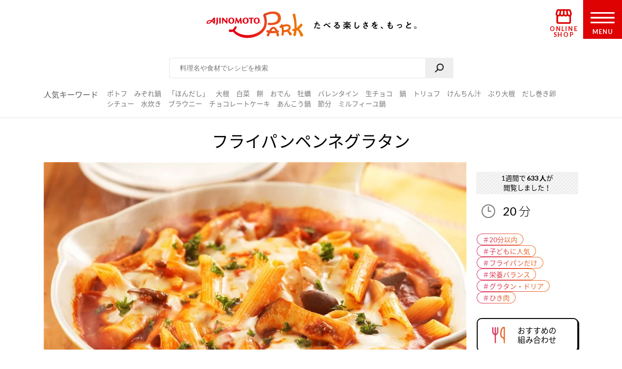

--- FILE ---
content_type: text/html
request_url: https://park.ajinomoto.co.jp/recipe/card/707081/
body_size: 10512
content:
<!DOCTYPE html><html lang="ja"><head><meta charSet="utf-8"/><meta http-equiv="x-ua-compatible" content="ie=edge"/><meta name="viewport" content="width=device-width, initial-scale=1, shrink-to-fit=no"/><meta name="generator" content="Gatsby 5.13.6"/><meta name="description" content="ペンネの下ゆでいらず！フライパンひとつで簡単にできるグラタン。クリーミーな味わい♪たべたい、つくりたい、がきっと見つかる！人気レシピから、簡単時短レシピ、健康を考えたレシピなど、作る人を”もっと”応援します。" id="description" data-gatsby-head="true"/><meta name="keywords" content="フライパンペンネグラタン,レシピ,料理,味の素,味の素パーク" id="keywords" data-gatsby-head="true"/><meta name="viewport" content="width=device-width, initial-scale=1.0 user-scalable=no" id="viewport" data-gatsby-head="true"/><meta name="format-detection" content="telephone=no" id="format-detection" data-gatsby-head="true"/><meta http-equiv="X-UA-Compatible" content="IE=edge" id="X-UA-Compatible" data-gatsby-head="true"/><meta name="twitter:card" content="summary_large_image" id="twitter:card" data-gatsby-head="true"/><meta name="twitter:site" content="@AJINOMOTOPARK" id="twitter:site" data-gatsby-head="true"/><meta property="og:title" content="フライパンペンネグラタンのレシピ・作り方・献立｜レシピ大百科（レシピ・料理）｜【味の素パーク】 : ホールトマト缶やペンネを使った料理" id="og:title" data-gatsby-head="true"/><meta property="og:type" content="website" id="og:type" data-gatsby-head="true"/><meta property="og:url" content="https://park.ajinomoto.co.jp/recipe/card/707081/" id="og:url" data-gatsby-head="true"/><meta property="og:image" content="https://park.ajinomoto.co.jp/wp-content/uploads/2018/03/707081.jpeg" id="og:image" data-gatsby-head="true"/><meta property="og:site_name" content="AJINOMOTO PARK" id="og:site_name" data-gatsby-head="true"/><meta property="og:description" content="ペンネの下ゆでいらず！フライパンひとつで簡単にできるグラタン。クリーミーな味わい♪たべたい、つくりたい、がきっと見つかる！人気レシピから、簡単時短レシピ、健康を考えたレシピなど、作る人を”もっと”応援します。" id="og:description" data-gatsby-head="true"/><link data-identity="gatsby-global-css" href="/recipe/card/styles.caf9b0ef5aa9787d05f4.css" rel="stylesheet" type="text/css"/><title id="title" data-gatsby-head="true">フライパンペンネグラタンのレシピ・作り方・献立｜レシピ大百科（レシピ・料理）｜【味の素パーク】 : ホールトマト缶やペンネを使った料理</title><link rel="canonical" href="https://park.ajinomoto.co.jp/recipe/card/707081/" data-gatsby-head="true"/><link rel="preconnect" href="https://fonts.googleapis.com" data-gatsby-head="true"/><link rel="preconnect" href="https://fonts.gstatic.com" data-gatsby-head="true"/><link href="https://fonts.googleapis.com/css2?family=Lato:wght@400;700&amp;display=swap" rel="stylesheet" data-gatsby-head="true"/><link rel="icon" href="/favicon.ico" data-gatsby-head="true"/><link rel="apple-touch-icon-precomposed" href="/apple-touch-icon-precomposed.png" data-gatsby-head="true"/><link rel="dns-prefetch" href="//cdnjs.cloudflare.com" data-gatsby-head="true"/><link rel="dns-prefetch" href="//s.w.org" data-gatsby-head="true"/><link rel="prev" title="マカロニポテトサラダ" href="https://park.ajinomoto.co.jp/recipe/card/707080/" data-gatsby-head="true"/><link rel="next" title="コーンとにんじんのコンソメ炊き込みライス" href="https://park.ajinomoto.co.jp/recipe/card/707082/" data-gatsby-head="true"/><script type="text/javascript" src="https://cdns.gigya.com/js/gigya.js?apikey=4_WpyR2bWooXDvUvOIrZM5ew" data-gatsby-head="true"></script><script type="text/javascript" src="/wp-includes/js/jquery/jquery.js?ver=1.12.4-wp" data-gatsby-head="true"></script><script type="text/javascript" src="/wp-includes/js/jquery/jquery-migrate.min.js?ver=1.4.1" data-gatsby-head="true"></script><script data-gatsby-head="true">var $ = jQuery;</script><script type="text/javascript" src="https://park.ajinomoto.co.jp/wp-content/themes/ajinomoto/js/url-search-params.js" data-gatsby-head="true"></script><script type="text/javascript" data-gatsby-head="true">
        (function() {
          var s = document.createElement('script');
          s.type = 'text/javascript';
          s.async = true;
          s.src = "https://bvr.ast.snva.jp/beaver.js?serial=bcd748cd-cde9-48a9-8c19-75c62e85afd1";
          var x = document.getElementsByTagName('script')[0];
          x.parentNode.insertBefore(s, x);
        })();
        var _sna_dam = _sna_dam || [];
      </script><script type="text/javascript" src="//www.ajinomoto.co.jp/shared_file/js/log.js" data-gatsby-head="true"></script><script type="text/javascript" src="//park-ajinomoto-co-jp-f-s.snva.jp/js/naviplus_suggestitem_view.js" data-gatsby-head="true"></script><script type="text/javascript" src="//park-ajinomoto-co-jp-f-s.snva.jp/js/naviplus_suggest.js" data-gatsby-head="true"></script><link href="//park-ajinomoto-co-jp-f-s.snva.jp/css/naviplus_suggest.css" rel="stylesheet" type="text/css" data-gatsby-head="true"/><script data-gatsby-head="true">var _ltv_user_id = ""</script><script data-gatsby-head="true">
        var _obj = {"post_ID":"68622","member_id":null};
        var ajaxurl = "https://park.ajinomoto.co.jp/wp-admin/admin-ajax.php";
      </script><script type="text/javascript" data-gatsby-head="true">
          // for debug
          s = Object();

          // ページ内の全ハッシュタグ
          s.recipeHashTags = '20分以内,子どもに人気,フライパンだけ,栄養バランス,グラタン・ドリア,ひき肉,主食,洋風,味の素KK コンソメ';
      </script><script type="text/javascript" data-gatsby-head="true">!function(n){if(!window[n]){var o=window[n]=function(){var n=[].slice.call(arguments);return o.x?o.x.apply(0,n):o.q.push(n)};o.q=[],o.i=Date.now(),o.allow=function(){o.o="allow"},o.deny=function(){o.o="deny"}}}("krt")</script><script type="text/javascript" data-gatsby-head="true">
        krt('send', '_view_item', {
          item_id: 707081,
          path: '/recipe/card/707081/',
          hashtags: ['110003','120002','130003','260001','180029','150004','160004','190002','230011'],
          page_type: 'recipe'
          });
      </script><script type="application/ld+json" data-gatsby-head="true">{
	"@context": "http://schema.org",
	"@type": "recipe",
	"name": "フライパンペンネグラタン",
	"image": "https://park.ajinomoto.co.jp/wp-content/uploads/2018/03/707081.jpeg",
	"author": {
		"@type": "Organization",
		"name": "AJINOMOTO PARK"
	},
	"publisher": {
		"@type": "Organization",
		"name": "味の素株式会社"
	},
	"datePublished": "2018-03-06",
	"dateModified": "2025-08-22",
	"description": "ペンネの下ゆでいらず！フライパンひとつで簡単にできるグラタン。クリーミーな味わい♪たべたい、つくりたい、がきっと見つかる！人気レシピから、簡単時短レシピ、健康を考えたレシピなど、作る人を”もっと”応援します。",
	"recipeYield": "4(servings)",
	"totalTime": "PT20M",
	"recipeIngredient": [
		"合いびき肉 150g",
		"エリンギ・大 2本（160g）",
		"ホールトマト缶 1缶（400g）",
		"水 2カップ",
		"「味の素KKコンソメ」固形タイプ 2個",
		"ペンネ 100g",
		"シュレッドチーズ 80g",
		"「AJINOMOTO オリーブオイル」 大さじ3",
		"パセリのみじん切り 適量",
		"粗びき黒こしょう 適量"
	],
	"recipeInstructions": [
		"（１）エリンギは長さを半分に切り、タテ６等分に裂く。ホールトマトは手で粗くつぶす。",
		"（２）フライパンにオリーブオイル大さじ２を熱し、ひき肉を炒める。パラパラになったら（１）のエリンギを加えて炒め、しんなりしたら、（１）のホールトマトを加えてサッと炒める。",
		"（３）水、「コンソメ」を加え、沸騰したらペンネを加え、弱めの中火で１２分ほど煮る。",
		"（４）ペンネに火が通ったら、シュレッドチーズをのせ、オリーブオイル大さじ１をかけ、フタをする。チーズが溶けたらパセリを散らし、粗びき黒こしょうをかける。",
		"＊ペンネの下ゆでいらずで、フライパンひとつでできます。",
		"＊ペンネの加熱時間は、ご使用するペンネのパッケージに記載されている加熱時間によってご調整下さい。 "
	],
	"recipeCuisine": "洋風",
	"nutrition": {
		"@type": "NutritionInformation",
		"calories": "378kcal",
		"carbohydrateContent": "26.3g",
		"cholesterolContent": "42mg",
		"fiberContent": "3.9g",
		"proteinContent": "16.4g",
		"sodiumContent": "714mg"
	}
}</script><script type="application/ld+json" data-gatsby-head="true">{
	"@context": "http://schema.org",
	"@type": "BreadcrumbList",
	"itemListElement": [
		{
			"@type": "ListItem",
			"position": 1,
			"item": {
				"@id": "https://www.ajinomoto.co.jp/",
				"name": "レシピ大百科"
			}
		},
		{
			"@type": "ListItem",
			"position": 2,
			"item": {
				"@id": "https://park.ajinomoto.co.jp/recipe/search?search_word=ホールトマト缶",
				"name": "ホールトマト缶のレシピ検索結果"
			}
		},
		{
			"@type": "ListItem",
			"position": 3,
			"item": {
				"@id": "https://park.ajinomoto.co.jp/recipe/card/707081/",
				"name": "フライパンペンネグラタン"
			}
		}
	]
}</script></head><body><noscript><div id="noscript">当サイトを最適な状態で閲覧していただくにはブラウザの<span>JavaScriptを有効</span>にしてご利用下さい。<br/>JavaScriptを無効のままご覧いただいた場合、正しい情報を取得できない場合がございます。</div></noscript><div id="___gatsby"><div style="outline:none" tabindex="-1" id="gatsby-focus-wrapper"><noscript><iframe src="https://www.googletagmanager.com/ns.html?id=GTM-54GMHWF" height="0" width="0" style="display:none;visibility:hidden"></iframe></noscript><div class="appLayout"><header class="commonHeader"><div class="headerLogo"><a class="headerLogo__link" href="/"><img class="headerLogo__image select-none" src="/wp-content/themes/ajinomoto/resources/images/common/sp/AP_logo_horizontal_grad.svg" id="logoInClosedMenu" alt="AJINOMOTO PARK"/></a></div><div class="headerLoginIconArea"></div><div class="shopIconArea"><div class="wrapperBtnShop"><a href="https://direct.ajinomoto.co.jp/?utm_source=ap&amp;utm_medium=referral&amp;utm_content=header"><img class="wrapperBtnShop__image" src="/wp-content/themes/ajinomoto/resources/images/common/sp/AP_svg_icon_store.svg" alt="オンラインショップ"/><p class="wrapperBtnShop__text">ONLINE SHOP</p></a></div></div><div class="headerMenuBtnWrap"><button aria-expanded="false" type="button" class="headerMenuBtn__toggleBtn" id="menuOpen" tabindex="1"></button><div class="headerMenuBtn__BtnOpenWrap"><svg class="headerMenuBtn__svgHumbergerButton" data-name="" xmlns="http://www.w3.org/2000/svg" viewBox="0 0 60 28"><title>OPEN MENU</title><path class="cls-1" d="M0,0V4H60V0ZM0,16H60V12H0ZM0,28H60V24H0Z"></path></svg><p class="headerMenuBtn__text">MENU</p></div></div></header><div><div class="appSearchBox"><div class="appSearchBox__contents"><form id="customSearch" class="Search" action="/recipe/search" method="GET"><input type="text" class="Search__input" name="search_word" placeholder="料理名や食材でレシピを検索" id="searchBtn"/><button type="submit" value="" class="Search__button" id="searchSubmit" aria-label="検索"></button></form><div class="trendWord"><p class="trendWord__title">人気キーワード</p><div class="trendWord__listWrap"><ul class="trendWord__list"><li class="trendWord__list-item"><a href="https://park.ajinomoto.co.jp/recipe/search/?search_word=ポトフ">ポトフ</a></li><li class="trendWord__list-item"><a href="https://park.ajinomoto.co.jp/recipe/search/?search_word=みぞれ鍋">みぞれ鍋</a></li><li class="trendWord__list-item"><a href="https://park.ajinomoto.co.jp/recipe/corner/products/hondashi/">「ほんだし」</a></li><li class="trendWord__list-item"><a href="https://park.ajinomoto.co.jp/recipe/search/?search_word=大根">大根</a></li><li class="trendWord__list-item"><a href="https://park.ajinomoto.co.jp/recipe/search/?search_word=白菜">白菜</a></li><li class="trendWord__list-item"><a href="https://park.ajinomoto.co.jp/recipe/search/?search_word=餅">餅</a></li><li class="trendWord__list-item"><a href="https://park.ajinomoto.co.jp/recipe/search/?search_word=おでん">おでん</a></li><li class="trendWord__list-item"><a href="https://park.ajinomoto.co.jp/recipe/search/?search_word=牡蠣">牡蠣</a></li><li class="trendWord__list-item"><a href="https://park.ajinomoto.co.jp/recipe/corner/event/valentine/">バレンタイン</a></li><li class="trendWord__list-item"><a href="https://park.ajinomoto.co.jp/recipe/card/701316/">生チョコ</a></li><li class="trendWord__list-item"><a href="https://park.ajinomoto.co.jp/recipe/corner/event/nabe/">鍋</a></li><li class="trendWord__list-item"><a href="https://park.ajinomoto.co.jp/recipe/card/705840/">トリュフ</a></li><li class="trendWord__list-item"><a href="https://park.ajinomoto.co.jp/recipe/search/?search_word=けんちん汁">けんちん汁</a></li><li class="trendWord__list-item"><a href="https://park.ajinomoto.co.jp/recipe/search/?search_word=ぶり大根">ぶり大根</a></li><li class="trendWord__list-item"><a href="https://park.ajinomoto.co.jp/recipe/search/?search_word=だし巻き卵">だし巻き卵</a></li><li class="trendWord__list-item"><a href="https://park.ajinomoto.co.jp/recipe/search/?search_word=シチュー">シチュー</a></li><li class="trendWord__list-item"><a href="https://park.ajinomoto.co.jp/recipe/card/706981/">水炊き</a></li><li class="trendWord__list-item"><a href="https://park.ajinomoto.co.jp/recipe/card/704999/">ブラウニー</a></li><li class="trendWord__list-item"><a href="https://park.ajinomoto.co.jp/recipe/search/?search_word=チョコレートケーキ">チョコレートケーキ</a></li><li class="trendWord__list-item"><a href="https://park.ajinomoto.co.jp/recipe/card/704642/">あんこう鍋</a></li><li class="trendWord__list-item"><a href="https://park.ajinomoto.co.jp/recipe/corner/event/setsubun/">節分</a></li><li class="trendWord__list-item"><a href="https://park.ajinomoto.co.jp/recipe/corner/event/nabe/kasane-nabe/">ミルフィーユ鍋</a></li></ul></div></div></div></div><div class="recipeCardWrap"><div class="recipeMainArea"><div class="recipeTopArea"><h1 class="recipe__title"><span class="recipe__title-main titleText">フライパンペンネグラタン</span></h1><div class="recipeTopArea__contents"><div class="karteArea" id="recipeImageArea"></div><div class="recipeTopArea__imgArea"><div class="recipeImage"><img loading="eager" class="select-none" src="https://park.ajinomoto.co.jp/wp-content/uploads/2018/03/707081.jpeg" alt="フライパンペンネグラタン(ホールトマト缶+ペンネを使ったレシピ)"/></div><div class="onlyPC"><p class="recipeCaption">ペンネの下ゆでいらず！フライパンひとつで簡単にできるグラタン。クリーミーな味わい♪</p></div></div><div class="recipeTopArea__side"><div class="recipeTopArea__side-inner"><div class="recipeTopArea__requiredTime"><div class="recipeRequiredTime"><div class="recipeRequiredTime__main"><span>20<span class="recipeRequiredTime__unit">分</span></span></div><p class="recipeRequiredTime__sub"></p></div><div class="onlySP"><p class="recipeCaption">ペンネの下ゆでいらず！フライパンひとつで簡単にできるグラタン。クリーミーな味わい♪</p></div></div><div class="recipeTextArea"></div><div class="recipeCardTopHashTags"><ul class="recipeCardTopHashTags__list"><li class="recipeCardTopHashTags__list-item"><a href="/tag/110003?area=01" class="hashTag"><span class="hashTag__Name">＃<!-- -->20分以内</span><span class="hashTag__bg"></span></a></li><li class="recipeCardTopHashTags__list-item"><a href="/tag/120002?area=01" class="hashTag"><span class="hashTag__Name">＃<!-- -->子どもに人気</span><span class="hashTag__bg"></span></a></li><li class="recipeCardTopHashTags__list-item"><a href="/tag/130003?area=01" class="hashTag"><span class="hashTag__Name">＃<!-- -->フライパンだけ</span><span class="hashTag__bg"></span></a></li><li class="recipeCardTopHashTags__list-item"><a href="/tag/260001?area=01" class="hashTag"><span class="hashTag__Name">＃<!-- -->栄養バランス</span><span class="hashTag__bg"></span></a></li><li class="recipeCardTopHashTags__list-item"><a href="/tag/180029?area=01" class="hashTag"><span class="hashTag__Name">＃<!-- -->グラタン・ドリア</span><span class="hashTag__bg"></span></a></li><li class="recipeCardTopHashTags__list-item"><a href="/tag/150004?area=01" class="hashTag"><span class="hashTag__Name">＃<!-- -->ひき肉</span><span class="hashTag__bg"></span></a></li></ul></div><div class="recipeTopArea__btn onlyPC"><div id="fork01"><a href="#" class="commonButton commonButton--recipe" target="_self"><span class="commonButton__icon"><img loading="lazy" src="/wp-content/themes/ajinomoto/resources/images/recipe/index_new/ico_fork01_grad.png" class="select-none" alt=""/></span><div class="commonButton__text"><p class="commonButton__text-title">おすすめの<br class="onlyPC"/>組み合わせ</p></div></a><div class="Modal Modal--close"></div></div><a href="print" class="commonButton commonButton--print" target="_blank"><span class="commonButton__icon"><img loading="lazy" src="/wp-content/themes/ajinomoto/resources/images/recipe/index_new/ico_print_grad.png" class="select-none" alt=""/></span><div class="commonButton__text"><p class="commonButton__text-title">このレシピを<br/>印刷する</p></div></a></div></div></div></div></div><div class="recipeMainArea__order recipeCardSpOrderWrap"><div class="recipeMainArea__BtnWrap shareBtn recipeCardSpOrder3"><div class="recipeMainArea__relatedMenus onlySP"><div id="fork01"><a href="#" class="commonButton commonButton--recipe" target="_self"><span class="commonButton__icon"><img loading="lazy" src="/wp-content/themes/ajinomoto/resources/images/recipe/index_new/ico_fork01_grad.png" class="select-none" alt=""/></span><div class="commonButton__text"><p class="commonButton__text-title">おすすめの<br class="onlyPC"/>組み合わせ</p></div></a><div class="Modal Modal--close"></div></div></div><section class="wrapperActions shareBtnSpOrderWrap onlySP"></section><div class="recipeMainArea__clipBtn"><button type="button" class="commonButton btnClip clip_btn commonButton--clipBtn clip" data-clip-type="recipe_clip_001" postId="68622" disabled="" aria-label="レシピをサイトに保存する"><span class="commonButton__clip"><img loading="lazy" src="/wp-content/themes/ajinomoto/resources/images/common/sp/AP_svg_icon_keep_grad.svg" class="commonButton__heart-icon select-none" alt=""/><span class="commonButton__heart-count">-</span></span><div class="commonButton__clip-text"><p class="commonButton__clip-text-title">レシピをサイトに保存する</p></div></button></div><div class="recipeLineShareBtnWrap"><button type="button" class="commonButton btnClip btnLineBookmark commonButton--clipLine" aria-label="レシピをLINEに保存する"><span class="commonButton__icon"><img loading="lazy" src="/wp-content/themes/ajinomoto/resources/images/common/sp/btn_share_line.png" class="select-none" alt=""/></span><div class="commonButton__text"><p class="commonButton__text-title">レシピをLINEに保存する</p></div></button><div class="Modal Modal--close"></div><button type="button" class="commonTextLink commonTextLink--small" aria-label="LINEに保存とは"><span>LINEに保存とは</span></button><div class="Modal Modal--close"></div></div><div class="wrap820 recipeCardSpOrder2"></div></div><div class="recipeMainArea__ingredients"><h2 class="bigTitle_uline"><div class="bigTitle__inner">材料<span class="bigTitle_quantity">（4人分）</span></div></h2><div class="recipeIngredients"><ul class="recipeIngredients__list"><li class="recipeIngredients__list-item"><span class="recipeIngredients__name"><a href="/recipe/search/?search_word=合いびき肉">合いびき肉</a></span><span class="recipeIngredients__quantity">150g</span></li><li class="recipeIngredients__list-item"><span class="recipeIngredients__name"><a href="/recipe/search/?search_word=エリンギ">エリンギ・大</a></span><span class="recipeIngredients__quantity">2本（160g）</span></li><li class="recipeIngredients__list-item"><span class="recipeIngredients__name"><a href="/recipe/search/?search_word=トマト缶">ホールトマト缶</a></span><span class="recipeIngredients__quantity">1缶（400g）</span></li><li class="recipeIngredients__list-item"><span class="recipeIngredients__name"><span>水</span></span><span class="recipeIngredients__quantity">2カップ</span></li><li class="recipeIngredients__list-item"><span class="recipeIngredients__name"><a href="/recipe/search/?search_word=「味の素KKコンソメ」固形タイプ">「味の素KKコンソメ」固形タイプ</a></span><span class="recipeIngredients__quantity">2個</span></li><li class="recipeIngredients__list-item"><span class="recipeIngredients__name"><a href="/recipe/search/?search_word=ペンネ">ペンネ</a></span><span class="recipeIngredients__quantity">100g</span></li><li class="recipeIngredients__list-item"><span class="recipeIngredients__name"><a href="/recipe/search/?search_word=シュレッドチーズ">シュレッドチーズ</a></span><span class="recipeIngredients__quantity">80g</span></li><li class="recipeIngredients__list-item"><span class="recipeIngredients__name"><span>「AJINOMOTO オリーブオイル」</span></span><span class="recipeIngredients__quantity">大さじ3</span></li><li class="recipeIngredients__list-item"><span class="recipeIngredients__name"><a href="/recipe/search/?search_word=パセリ">パセリのみ じん切り</a></span><span class="recipeIngredients__quantity">適量</span></li><li class="recipeIngredients__list-item"><span class="recipeIngredients__name"><a href="/recipe/search/?search_word=粗びき黒こしょう">粗びき黒こしょう</a></span><span class="recipeIngredients__quantity">適量</span></li></ul><p class="recipeNotice">＊<!-- -->写真は直径２４ｃｍのフライパンを使用しています。　＊「味の素KKコンソメ」固形１個は、顆粒で小さじ2杯です。</p><p class="recipeProvider">レシピ提供：味の素KK</p></div></div><div class="productUsedInRecipe"><div class="productUsedInRecipe__title"><a href="#point01">このレシピで使われている商品はこちら</a></div><div class="productUsedInRecipe__image"><ul class="productUsedInRecipe__list"><li class="productUsedInRecipe__list-item"><a href="#point01"><img loading="lazy" class="select-none" src="https://park.ajinomoto.co.jp/wp-content/uploads/pkg_image/5000121.jpg" alt="「味の素KKコンソメ」固形タイプ"/></a></li></ul></div></div></div><div class="recipeMainArea__process"><h2 class="bigTitle_uline"><div class="bigTitle__inner">つくり方</div></h2><div class="recipeProcesses"><ol><li class="recipeProcess"><div class="recipeProcess__content"><h3 class="recipeProcess__heading"><span class="recipeProcess__order">1</span><span class="recipeProcess__bg"></span></h3><span>エリンギは長さを半分に切り、タテ６等分に裂く。ホールトマトは手で粗くつぶす。</span></div><div class="recipeProcess__imageContainer"><button type="button" class="recipeProcess__link" aria-label="フライパンペンネグラタンの作り方画像 1"><img loading="lazy" src="https://park.ajinomoto.co.jp/wp-content/uploads/2025/08/707081_direction_0_0.jpeg" class="recipeProcess__image select-none" alt="フライパンペンネグラタンの作り方_0_1"/></button></div></li><li class="recipeProcess"><div class="recipeProcess__content"><h3 class="recipeProcess__heading"><span class="recipeProcess__order">2</span><span class="recipeProcess__bg"></span></h3><span>フライパンにオリーブオイル大さじ２を熱し、ひき肉を炒める。パラパラになったら（１）のエリンギを加えて炒め、しんなりしたら、（１）のホールトマトを加えてサッと炒める。</span></div><div class="recipeProcess__imageContainer"><button type="button" class="recipeProcess__link" aria-label="フライパンペンネグラタンの作り方画像 1"><img loading="lazy" src="https://park.ajinomoto.co.jp/wp-content/uploads/2025/08/707081_direction_1_0.jpeg" class="recipeProcess__image select-none" alt="フライパンペンネグラタンの作り方_1_1"/></button></div></li><li class="recipeProcess"><div class="recipeProcess__content"><h3 class="recipeProcess__heading"><span class="recipeProcess__order">3</span><span class="recipeProcess__bg"></span></h3><span>水、「コンソメ」を加え、沸騰したらペンネを加え、弱めの中火で１２分ほど煮る。</span></div></li><li class="recipeProcess"><div class="recipeProcess__content"><h3 class="recipeProcess__heading"><span class="recipeProcess__order">4</span><span class="recipeProcess__bg"></span></h3><span>ペンネに火が通ったら、シュレッドチーズをのせ、オリーブオイル大さじ１をかけ、フタをする。チーズが溶けたらパセリを散らし、粗びき黒こしょうをかける。</span></div><div class="recipeProcess__imageContainer"><button type="button" class="recipeProcess__link" aria-label="フライパンペンネグラタンの作り方画像 1"><img loading="lazy" src="https://park.ajinomoto.co.jp/wp-content/uploads/2025/08/707081_direction_3_0.jpeg" class="recipeProcess__image select-none" alt="フライパンペンネグラタンの作り方_3_1"/></button></div></li><li class="recipeProcess--note"><div class="recipeProcess__content--note"><h3 class="recipeProcess__heading--note"><span class="recipeProcess__order--note">＊</span><span class="recipeProcess__bg--note"></span></h3><span>ペンネの下ゆでいらずで、フライパンひとつでできます。</span></div></li><li class="recipeProcess--note"><div class="recipeProcess__content--note"><h3 class="recipeProcess__heading--note"><span class="recipeProcess__order--note">＊</span><span class="recipeProcess__bg--note"></span></h3><span>ペンネの加熱時間は、ご使用するペンネのパッケージに記載されている加熱時間によってご調整下さい。 </span></div></li></ol></div><div class="recipeProcessesImagesModal"><div class="Modal Modal--close"></div></div></div><div class="wrap820 recipeCardSpOrder4"></div><div class="recipeMainArea__nutrition"><div class="recipeNutrition"><h3 class="recipeNutrition__title">栄養情報（<!-- -->1人分<!-- -->）</h3><div class="recipeNutrition__info"><ul class="recipeNutrition__info-list"><li class="recipeNutrition__info-list-item"><div><span class="recipeNutrition__name">・エネルギー</span><span>378<!-- --> kcal</span></div></li><li class="recipeNutrition__info-list-item"><div><span class="recipeNutrition__name">・塩分</span><span>1.8<!-- --> g</span></div></li><li class="recipeNutrition__info-list-item"><div><span class="recipeNutrition__name">・たんぱく質</span><span>16.4<!-- --> g</span></div></li><li class="recipeNutrition__info-list-item"><div><span class="recipeNutrition__name">・野菜摂取量※</span><span>100<!-- --> g</span></div></li></ul><div class="recipeNutrition__info-tip">※野菜摂取量はきのこ類・いも類を除く</div></div></div></div><div class="recipeMainArea__bottomOrder"><div class="recipeCardKeyWordHashTags"><h3 class="recipeCardKeyWordHashTags__title">キーワードで探す</h3><ul class="recipeCardKeyWordHashTags__list"><li class="recipeCardKeyWordHashTags__list-item"><a href="/tag/110003?area=02" class="hashTag"><span class="hashTag__Name">＃<!-- -->20分以内</span><span class="hashTag__bg"></span></a></li><li class="recipeCardKeyWordHashTags__list-item"><a href="/tag/120002?area=02" class="hashTag"><span class="hashTag__Name">＃<!-- -->子どもに人気</span><span class="hashTag__bg"></span></a></li><li class="recipeCardKeyWordHashTags__list-item"><a href="/tag/130003?area=02" class="hashTag"><span class="hashTag__Name">＃<!-- -->フライパンだけ</span><span class="hashTag__bg"></span></a></li><li class="recipeCardKeyWordHashTags__list-item"><a href="/tag/260001?area=02" class="hashTag"><span class="hashTag__Name">＃<!-- -->栄養バランス</span><span class="hashTag__bg"></span></a></li><li class="recipeCardKeyWordHashTags__list-item"><a href="/tag/180029?area=02" class="hashTag"><span class="hashTag__Name">＃<!-- -->グラタン・ドリア</span><span class="hashTag__bg"></span></a></li><li class="recipeCardKeyWordHashTags__list-item"><a href="/tag/150004?area=02" class="hashTag"><span class="hashTag__Name">＃<!-- -->ひき肉</span><span class="hashTag__bg"></span></a></li><li class="recipeCardKeyWordHashTags__list-item"><a href="/tag/160004?area=02" class="hashTag"><span class="hashTag__Name">＃<!-- -->主食</span><span class="hashTag__bg"></span></a></li><li class="recipeCardKeyWordHashTags__list-item"><a href="/tag/190002?area=02" class="hashTag"><span class="hashTag__Name">＃<!-- -->洋風</span><span class="hashTag__bg"></span></a></li><li class="recipeCardKeyWordHashTags__list-item"><a href="/tag/230011?area=02" class="hashTag"><span class="hashTag__Name">＃<!-- -->味の素KK コンソメ</span><span class="hashTag__bg"></span></a></li></ul></div><div class="recipeMainArea__bottomShareBtnWrap"><div class="recipeMainArea__clipBtn"><button type="button" class="commonButton btnClip clip_btn commonButton--clipBtn clip" data-clip-type="recipe_clip_002" postId="68622" disabled="" aria-label="レシピをサイトに保存する"><span class="commonButton__clip"><img loading="lazy" src="/wp-content/themes/ajinomoto/resources/images/common/sp/AP_svg_icon_keep_grad.svg" class="commonButton__heart-icon select-none" alt=""/><span class="commonButton__heart-count">-</span></span><div class="commonButton__clip-text"><p class="commonButton__clip-text-title">レシピをサイトに保存する</p></div></button></div><div class="recipeLineShareBtnWrap"><button type="button" class="commonButton btnClip btnLineBookmark commonButton--clipLine" aria-label="レシピをLINEに保存する"><span class="commonButton__icon"><img loading="lazy" src="/wp-content/themes/ajinomoto/resources/images/common/sp/btn_share_line.png" class="select-none" alt=""/></span><div class="commonButton__text"><p class="commonButton__text-title">レシピをLINEに保存する</p></div></button><div class="Modal Modal--close"></div><button type="button" class="commonTextLink commonTextLink--small" aria-label="LINEに保存とは"><span>LINEに保存とは</span></button><div class="Modal Modal--close"></div></div><div class="wrap820 recipeCardSpOrder2"></div></div></div><div class="recipeMainArea__publicSNSAccount"><a href="https://twitter.com/ajinomotopark" class="commonButton commonButton--x" target="_blank"><span class="commonButton__icon"><img loading="lazy" class="select-none" alt="" src="/wp-content/themes/ajinomoto/resources/images/common/sp/btn_share_twitter.png"/></span><div class="commonButton__text"><p class="commonButton__text-title">最新情報をいち早くお知らせ！</p><span class="commonButton__text-subTitle">Xをフォローする</span></div></a><a href="https://lin.ee/8hiLQ47" class="commonButton commonButton--line" target="_blank"><span class="commonButton__icon"><img loading="lazy" class="select-none" alt="" src="/wp-content/themes/ajinomoto/resources/images/common/sp/btn_share_line.png"/></span><div class="commonButton__text"><p class="commonButton__text-title">LINEからレシピ・献立検索ができる！</p><span class="commonButton__text-subTitle">LINEでお友だちになる</span></div></a></div></div><div class="relatedRecipeArea"><h2 class="bigTitle_uline"><div class="bigTitle__inner">このレシピに合う組み合わせ（献立）</div></h2><div class="slick-slider slick-initialized" dir="ltr"><div class="slick-arrow slick-prev" style="display:block;border-top:black solid 4px;border-left:black solid 4px;transform:rotate(-45deg);top:45%"></div><div class="slick-list" style="padding:0px 0"><div class="slick-track" style="width:400%;left:-100.00000000000001%"><div data-index="-4" tabindex="-1" class="slick-slide slick-center slick-cloned" aria-hidden="true" style="width:8.333333333333334%"><div><li class="autoMenu"><a href="https://park.ajinomoto.co.jp/menu/card/?main=707081&amp;sub1=709883&amp;sub2=702173" class="autoMenu__Wrap"><div class="autoMenu__imgsWrap"><div class="autoMenu__imgWrap"><img loading="lazy" src="https://park.ajinomoto.co.jp/wp-content/uploads/2018/03/709883.jpeg" alt="レーズン入りキャロットラペ" class="autoMenu__img select-none"/><span class="autoMenu__imgSpan">副菜</span></div><div class="autoMenu__imgWrap"><img loading="lazy" src="https://park.ajinomoto.co.jp/wp-content/uploads/2018/03/702173.jpeg" alt="新じゃがとキャベツのおかずスープ" class="autoMenu__img select-none"/><span class="autoMenu__imgSpan">汁物</span></div></div><p class="autoMenu__recipe">レーズン入りキャロットラペ</p><p class="autoMenu__recipe">新じゃがとキャベツのおかずスープ</p></a></li></div></div><div data-index="-3" tabindex="-1" class="slick-slide slick-cloned" aria-hidden="true" style="width:8.333333333333334%"><div><li class="autoMenu"><a href="https://park.ajinomoto.co.jp/menu/card/?main=707081&amp;sub1=803558&amp;sub2=802144" class="autoMenu__Wrap"><div class="autoMenu__imgsWrap"><div class="autoMenu__imgWrap"><img loading="lazy" src="https://park.ajinomoto.co.jp/wp-content/uploads/2024/08/803558.jpeg" alt="アボカドグラタン" class="autoMenu__img select-none"/><span class="autoMenu__imgSpan">副菜</span></div><div class="autoMenu__imgWrap"><img loading="lazy" src="https://park.ajinomoto.co.jp/wp-content/uploads/2021/05/802144.jpeg" alt="即席！サラダチキンとブロッコリーのスープ" class="autoMenu__img select-none"/><span class="autoMenu__imgSpan">汁物</span></div></div><p class="autoMenu__recipe">アボカドグラタン</p><p class="autoMenu__recipe">即席！サラダチキンとブロッコリーのスープ</p></a></li></div></div><div data-index="-2" tabindex="-1" class="slick-slide slick-cloned" aria-hidden="true" style="width:8.333333333333334%"><div><li class="autoMenu"><a href="https://park.ajinomoto.co.jp/menu/card/?main=708565&amp;sub1=707081&amp;sub2=801412" class="autoMenu__Wrap"><div class="autoMenu__imgsWrap"><div class="autoMenu__imgWrap"><img loading="lazy" src="https://park.ajinomoto.co.jp/wp-content/uploads/2018/03/708565.jpeg" alt="簡単ポーチドエッグ" class="autoMenu__img select-none"/><span class="autoMenu__imgSpan">主菜</span></div><div class="autoMenu__imgWrap"><img loading="lazy" src="https://park.ajinomoto.co.jp/wp-content/uploads/2019/03/801412.jpeg" alt="ポトフ風ポタージュ" class="autoMenu__img select-none"/><span class="autoMenu__imgSpan">汁物</span></div></div><p class="autoMenu__recipe">簡単ポーチドエッグ</p><p class="autoMenu__recipe">ポトフ風ポタージュ</p></a></li></div></div><div data-index="-1" tabindex="-1" class="slick-slide slick-active slick-cloned" aria-hidden="false" style="width:8.333333333333334%"><div><li class="autoMenu"><a href="https://park.ajinomoto.co.jp/menu/card/?main=707081&amp;sub1=709818&amp;sub2=801407" class="autoMenu__Wrap"><div class="autoMenu__imgsWrap"><div class="autoMenu__imgWrap"><img loading="lazy" src="https://park.ajinomoto.co.jp/wp-content/uploads/2018/03/709818.jpeg" alt="パプリカのマリネ" class="autoMenu__img select-none"/><span class="autoMenu__imgSpan">副菜</span></div><div class="autoMenu__imgWrap"><img loading="lazy" src="https://park.ajinomoto.co.jp/wp-content/uploads/2019/03/801407.jpeg" alt="豆腐とねぎのオニオンコンソメ" class="autoMenu__img select-none"/><span class="autoMenu__imgSpan">汁物</span></div></div><p class="autoMenu__recipe"> パプリカのマリネ</p><p class="autoMenu__recipe">豆腐とねぎのオニオンコンソメ</p></a></li></div></div><div data-index="0" class="slick-slide slick-active slick-center slick-current" tabindex="-1" aria-hidden="false" style="outline:none;width:8.333333333333334%"><div><li class="autoMenu"><a href="https://park.ajinomoto.co.jp/menu/card/?main=707081&amp;sub1=709883&amp;sub2=702173" class="autoMenu__Wrap"><div class="autoMenu__imgsWrap"><div class="autoMenu__imgWrap"><img loading="lazy" src="https://park.ajinomoto.co.jp/wp-content/uploads/2018/03/709883.jpeg" alt="レーズン入りキャロットラペ" class="autoMenu__img select-none"/><span class="autoMenu__imgSpan">副菜</span></div><div class="autoMenu__imgWrap"><img loading="lazy" src="https://park.ajinomoto.co.jp/wp-content/uploads/2018/03/702173.jpeg" alt="新じゃがとキャベツのおかずスープ" class="autoMenu__img select-none"/><span class="autoMenu__imgSpan">汁物</span></div></div><p class="autoMenu__recipe">レーズン入りキャロットラペ</p><p class="autoMenu__recipe">新じゃがとキャベツのおかずスープ</p></a></li></div></div><div data-index="1" class="slick-slide slick-active" tabindex="-1" aria-hidden="false" style="outline:none;width:8.333333333333334%"><div><li class="autoMenu"><a href="https://park.ajinomoto.co.jp/menu/card/?main=707081&amp;sub1=803558&amp;sub2=802144" class="autoMenu__Wrap"><div class="autoMenu__imgsWrap"><div class="autoMenu__imgWrap"><img loading="lazy" src="https://park.ajinomoto.co.jp/wp-content/uploads/2024/08/803558.jpeg" alt="アボカドグラタン" class="autoMenu__img select-none"/><span class="autoMenu__imgSpan">副菜</span></div><div class="autoMenu__imgWrap"><img loading="lazy" src="https://park.ajinomoto.co.jp/wp-content/uploads/2021/05/802144.jpeg" alt="即席！サラダチキンとブロッコリーのスープ" class="autoMenu__img select-none"/><span class="autoMenu__imgSpan">汁物</span></div></div><p class="autoMenu__recipe">アボカドグラタン</p><p class="autoMenu__recipe">即席！サラダチキンとブロッコリーのスープ</p></a></li></div></div><div data-index="2" class="slick-slide" tabindex="-1" aria-hidden="true" style="outline:none;width:8.333333333333334%"><div><li class="autoMenu"><a href="https://park.ajinomoto.co.jp/menu/card/?main=708565&amp;sub1=707081&amp;sub2=801412" class="autoMenu__Wrap"><div class="autoMenu__imgsWrap"><div class="autoMenu__imgWrap"><img loading="lazy" src="https://park.ajinomoto.co.jp/wp-content/uploads/2018/03/708565.jpeg" alt="簡単ポーチドエッグ" class="autoMenu__img select-none"/><span class="autoMenu__imgSpan">主菜</span></div><div class="autoMenu__imgWrap"><img loading="lazy" src="https://park.ajinomoto.co.jp/wp-content/uploads/2019/03/801412.jpeg" alt="ポトフ風ポタージュ" class="autoMenu__img select-none"/><span class="autoMenu__imgSpan">汁物</span></div></div><p class="autoMenu__recipe">簡単ポーチドエッグ</p><p class="autoMenu__recipe">ポトフ風ポタージュ</p></a></li></div></div><div data-index="3" class="slick-slide" tabindex="-1" aria-hidden="true" style="outline:none;width:8.333333333333334%"><div><li class="autoMenu"><a href="https://park.ajinomoto.co.jp/menu/card/?main=707081&amp;sub1=709818&amp;sub2=801407" class="autoMenu__Wrap"><div class="autoMenu__imgsWrap"><div class="autoMenu__imgWrap"><img loading="lazy" src="https://park.ajinomoto.co.jp/wp-content/uploads/2018/03/709818.jpeg" alt="パプリカのマリネ" class="autoMenu__img select-none"/><span class="autoMenu__imgSpan">副菜</span></div><div class="autoMenu__imgWrap"><img loading="lazy" src="https://park.ajinomoto.co.jp/wp-content/uploads/2019/03/801407.jpeg" alt="豆腐とねぎのオニオンコンソメ" class="autoMenu__img select-none"/><span class="autoMenu__imgSpan">汁物</span></div></div><p class="autoMenu__recipe">パプリカのマリネ</p><p class="autoMenu__recipe">豆腐とねぎのオニオンコンソメ</p></a></li></div></div><div data-index="4" tabindex="-1" class="slick-slide slick-center slick-cloned" aria-hidden="true" style="width:8.333333333333334%"><div><li class="autoMenu"><a href="https://park.ajinomoto.co.jp/menu/card/?main=707081&amp;sub1=709883&amp;sub2=702173" class="autoMenu__Wrap"><div class="autoMenu__imgsWrap"><div class="autoMenu__imgWrap"><img loading="lazy" src="https://park.ajinomoto.co.jp/wp-content/uploads/2018/03/709883.jpeg" alt="レーズン入りキャロットラペ" class="autoMenu__img select-none"/><span class="autoMenu__imgSpan">副菜</span></div><div class="autoMenu__imgWrap"><img loading="lazy" src="https://park.ajinomoto.co.jp/wp-content/uploads/2018/03/702173.jpeg" alt="新じゃがとキャベツのおかずスープ" class="autoMenu__img select-none"/><span class="autoMenu__imgSpan">汁物</span></div></div><p class="autoMenu__recipe">レーズン入りキャロットラペ</p><p class="autoMenu__recipe">新じゃがとキャベツのおかずスープ</p></a></li></div></div><div data-index="5" tabindex="-1" class="slick-slide slick-cloned" aria-hidden="true" style="width:8.333333333333334%"><div><li class="autoMenu"><a href="https://park.ajinomoto.co.jp/menu/card/?main=707081&amp;sub1=803558&amp;sub2=802144" class="autoMenu__Wrap"><div class="autoMenu__imgsWrap"><div class="autoMenu__imgWrap"><img loading="lazy" src="https://park.ajinomoto.co.jp/wp-content/uploads/2024/08/803558.jpeg" alt="アボカドグラタン" class="autoMenu__img select-none"/><span class="autoMenu__imgSpan">副菜</span></div><div class="autoMenu__imgWrap"><img loading="lazy" src="https://park.ajinomoto.co.jp/wp-content/uploads/2021/05/802144.jpeg" alt="即席！サラダチキンとブロッコリーのスープ" class="autoMenu__img select-none"/><span class="autoMenu__imgSpan">汁物</span></div></div><p class="autoMenu__recipe">アボカドグラタン</p><p class="autoMenu__recipe">即席！サラダチキンとブロッコリーのスープ</p></a></li></div></div><div data-index="6" tabindex="-1" class="slick-slide slick-cloned" aria-hidden="true" style="width:8.333333333333334%"><div><li class="autoMenu"><a href="https://park.ajinomoto.co.jp/menu/card/?main=708565&amp;sub1=707081&amp;sub2=801412" class="autoMenu__Wrap"><div class="autoMenu__imgsWrap"><div class="autoMenu__imgWrap"><img loading="lazy" src="https://park.ajinomoto.co.jp/wp-content/uploads/2018/03/708565.jpeg" alt="簡単ポーチドエッグ" class="autoMenu__img select-none"/><span class="autoMenu__imgSpan">主菜</span></div><div class="autoMenu__imgWrap"><img loading="lazy" src="https://park.ajinomoto.co.jp/wp-content/uploads/2019/03/801412.jpeg" alt="ポトフ風ポタージュ" class="autoMenu__img select-none"/><span class="autoMenu__imgSpan">汁物</span></div></div><p class="autoMenu__recipe">簡単ポーチドエッグ</p><p class="autoMenu__recipe">ポトフ風ポタージュ</p></a></li></div></div><div data-index="7" tabindex="-1" class="slick-slide slick-cloned" aria-hidden="true" style="width:8.333333333333334%"><div><li class="autoMenu"><a href="https://park.ajinomoto.co.jp/menu/card/?main=707081&amp;sub1=709818&amp;sub2=801407" class="autoMenu__Wrap"><div class="autoMenu__imgsWrap"><div class="autoMenu__imgWrap"><img loading="lazy" src="https://park.ajinomoto.co.jp/wp-content/uploads/2018/03/709818.jpeg" alt="パプリカのマリネ" class="autoMenu__img select-none"/><span class="autoMenu__imgSpan">副菜</span></div><div class="autoMenu__imgWrap"><img loading="lazy" src="https://park.ajinomoto.co.jp/wp-content/uploads/2019/03/801407.jpeg" alt="豆腐とねぎのオニオンコンソメ" class="autoMenu__img select-none"/><span class="autoMenu__imgSpan">汁物</span></div></div><p class="autoMenu__recipe">パプリカのマリネ</p><p class="autoMenu__recipe">豆腐とねぎのオニオンコンソメ</p></a></li></div></div></div></div><div class="slick-arrow slick-next" style="display:block;border-top:black solid 4px;border-left:black solid 4px;transform:rotate(135deg);top:45%"></div></div><div class="recipeRecommendAutoMenusLink"><a class="commonTextLink" href="/menu/kenko/nutrition/kondate-kihon/#Automenu" target=""><span>味の素KKの組合せ（献立）の作り方</span></a></div><div class="relatedRecipeArea__link"><h2 class="bigTitle_uline"><div class="bigTitle__inner">関連するレシピ</div></h2><div class="relatedRecipeLinks"><a class="commonTextLink" href="/recipe/search/?search_word=合いびき肉+エリンギ" target=""><span>「合いびき肉×エリンギ」のレシピ</span></a><a class="commonTextLink" href="/recipe/search/?search_word=合いびき肉+トマト缶" target=""><span>「合いびき肉×トマト缶」のレシピ</span></a><a class="commonTextLink" href="/recipe/search/?search_word=エリンギ+トマト缶" target=""><span>「エリンギ×トマト缶」のレシピ</span></a></div></div></div><div class="recipeAditionalArea"><section class="embeddedKarteSpecifiedTagMagazine"></section><div class="recipeAditionalArea__corner"><h2 class="bigTitle_uline"><div class="bigTitle__inner">こちらもおすすめ</div></h2><div class="recommendedCorners "><div class="slick-slider slick-initialized" dir="ltr"><div class="slick-list" style="padding:0px 50px"><div class="slick-track" style="width:0px;left:calc(0px + (100% - nullpx) / 2 )"><div data-index="-3" tabindex="-1" class="slick-slide slick-center slick-cloned" aria-hidden="true"><div><div class="recommendedCorner"><a href="https://www.ajinomoto.co.jp/company/jp/rd/miraikondate/?utm_source=ajipark&amp;utm_medium=ajipark&amp;utm_campaign=ajipark_recipe" class="recommendedCorner__link"><img loading="lazy" src="https://park.ajinomoto.co.jp/wp-content/uploads/2025/05/ViewAttachmentImage.action.jpg" class="recommendedCorner__image select-none" alt="未来献立 今日の献立、どうしよう？"/></a></div></div></div><div data-index="-2" tabindex="-1" class="slick-slide slick-cloned" aria-hidden="true"><div><div class="recommendedCorner"><a href="https://park.ajinomoto.co.jp/special/lovevege/matome/" class="recommendedCorner__link"><img loading="lazy" src="https://park.ajinomoto.co.jp/wp-content/uploads/2023/04/osusume_lovevege.png" class="recommendedCorner__image select-none" alt="ラブベジ 調理で野菜をおいしく、しっかり食べよう！"/></a></div></div></div><div data-index="-1" tabindex="-1" class="slick-slide slick-active slick-cloned" aria-hidden="false"><div><div class="recommendedCorner"><a href="https://park.ajinomoto.co.jp/special/kachimeshi/" class="recommendedCorner__link"><img loading="lazy" src="https://park.ajinomoto.co.jp/wp-content/uploads/2022/04/MicrosoftTeams-image-42.png" class="recommendedCorner__image select-none" alt="勝ち飯 がんばる人のチカラになるごはん。ひとりひとりの目的に応じた献立をご提案！"/></a></div></div></div><div style="outline:none" data-index="0" class="slick-slide slick-active slick-center slick-current" tabindex="-1" aria-hidden="false"><div><div class="recommendedCorner"><a href="https://www.ajinomoto.co.jp/company/jp/rd/miraikondate/?utm_source=ajipark&amp;utm_medium=ajipark&amp;utm_campaign=ajipark_recipe" class="recommendedCorner__link"><img loading="lazy" src="https://park.ajinomoto.co.jp/wp-content/uploads/2025/05/ViewAttachmentImage.action.jpg" class="recommendedCorner__image select-none" alt="未来献立 今日の献立、どうしよう？"/></a></div></div></div><div style="outline:none" data-index="1" class="slick-slide slick-active" tabindex="-1" aria-hidden="false"><div><div class="recommendedCorner"><a href="https://park.ajinomoto.co.jp/special/lovevege/matome/" class="recommendedCorner__link"><img loading="lazy" src="https://park.ajinomoto.co.jp/wp-content/uploads/2023/04/osusume_lovevege.png" class="recommendedCorner__image select-none" alt="ラブベジ 調理で野菜をおいしく、しっかり食べよう！"/></a></div></div></div><div style="outline:none" data-index="2" class="slick-slide" tabindex="-1" aria-hidden="true"><div><div class="recommendedCorner"><a href="https://park.ajinomoto.co.jp/special/kachimeshi/" class="recommendedCorner__link"><img loading="lazy" src="https://park.ajinomoto.co.jp/wp-content/uploads/2022/04/MicrosoftTeams-image-42.png" class="recommendedCorner__image select-none" alt="勝ち飯 がんばる人のチカラになるごはん。ひとりひとりの目的に応じた献立をご提案！"/></a></div></div></div><div data-index="3" tabindex="-1" class="slick-slide slick-center slick-cloned" aria-hidden="true"><div><div class="recommendedCorner"><a href="https://www.ajinomoto.co.jp/company/jp/rd/miraikondate/?utm_source=ajipark&amp;utm_medium=ajipark&amp;utm_campaign=ajipark_recipe" class="recommendedCorner__link"><img loading="lazy" src="https://park.ajinomoto.co.jp/wp-content/uploads/2025/05/ViewAttachmentImage.action.jpg" class="recommendedCorner__image select-none" alt="未来献立 今日の献立、どうしよう？"/></a></div></div></div><div data-index="4" tabindex="-1" class="slick-slide slick-cloned" aria-hidden="true"><div><div class="recommendedCorner"><a href="https://park.ajinomoto.co.jp/special/lovevege/matome/" class="recommendedCorner__link"><img loading="lazy" src="https://park.ajinomoto.co.jp/wp-content/uploads/2023/04/osusume_lovevege.png" class="recommendedCorner__image select-none" alt="ラブベジ 調理で野菜をおいしく、しっかり食べよう！"/></a></div></div></div><div data-index="5" tabindex="-1" class="slick-slide slick-cloned" aria-hidden="true"><div><div class="recommendedCorner"><a href="https://park.ajinomoto.co.jp/special/kachimeshi/" class="recommendedCorner__link"><img loading="lazy" src="https://park.ajinomoto.co.jp/wp-content/uploads/2022/04/MicrosoftTeams-image-42.png" class="recommendedCorner__image select-none" alt="勝ち飯 がんばる人のチカラになるごはん。ひとりひとりの目的に応じた献立をご提案！"/></a></div></div></div></div></div></div></div><a href="/special/" class="commonButton " target="_self"><div class="commonButton__text"><p class="commonButton__text-title">スペシャルコンテンツをもっと見る</p></div></a></div><div class="recipeAditionalArea__corner"><h2 class="bigTitle_uline"><div class="bigTitle__inner">カテゴリからさがす</div></h2><div class="RecipeCategorySearch"><div class="RecipeCategorySearch__box"><h3 class="RecipeCategorySearch__inTitle">定番食材で探す</h3><ul class="RecipeCategorySearch__lists"><li class="RecipeCategorySearch__list-item modalBtn "><button type="button" aria-label="肉カテゴリを開く"><span class="ico"><img loading="lazy" class="select-none" src="/wp-content/themes/ajinomoto/resources/images/recipe/index/icon_category_01.svg" alt=""/></span><span class="txt">肉</span></button><div class="Modal Modal--close"></div></li><li class="RecipeCategorySearch__list-item modalBtn "><button type="button" aria-label="魚介カテゴリを開く"><span class="ico"><img loading="lazy" class="select-none" src="/wp-content/themes/ajinomoto/resources/images/recipe/index/icon_category_02.svg" alt=""/></span><span class="txt">魚介</span></button><div class="Modal Modal--close"></div></li><li class="RecipeCategorySearch__list-item modalBtn spBgNon"><button type="button" aria-label="野菜カテゴリを開く"><span class="ico"><img loading="lazy" class="select-none" src="/wp-content/themes/ajinomoto/resources/images/recipe/index/icon_category_03.svg" alt=""/></span><span class="txt">野菜</span></button><div class="Modal Modal--close"></div></li><li class="RecipeCategorySearch__list-item modalBtn "><button type="button" aria-label="その他カテゴリを開く"><span class="ico"><img loading="lazy" class="select-none" src="/wp-content/themes/ajinomoto/resources/images/recipe/index/icon_category_04.svg" alt=""/></span><span class="txt">その他</span></button><div class="Modal Modal--close"></div></li></ul></div><div class="RecipeCategorySearch__box"><h3 class="RecipeCategorySearch__inTitle">ジャンルで探す</h3><ul class="RecipeCategorySearch__lists"><li class="RecipeCategorySearch__list-item"><a href="/recipe/search/?s3%5B%5D=1"><span class="ico"><img loading="lazy" class="select-none" src="/wp-content/themes/ajinomoto/resources/images/recipe/index/icon_category_05.svg" alt=""/></span><span class="txt">和風</span></a></li><li class="RecipeCategorySearch__list-item"><a href="/recipe/search/?s3%5B%5D=2"><span class="ico"><img loading="lazy" class="select-none" src="/wp-content/themes/ajinomoto/resources/images/recipe/index/icon_category_06.svg" alt=""/></span><span class="txt">洋風</span></a></li><li class="RecipeCategorySearch__list-item"><a href="/recipe/search/?s3%5B%5D=3"><span class="ico"><img loading="lazy" class="select-none" src="/wp-content/themes/ajinomoto/resources/images/recipe/index/icon_category_07.svg" alt=""/></span><span class="txt">中華風</span></a></li><li class="RecipeCategorySearch__list-item"><a href="/recipe/search/?s3%5B%5D=4"><span class="ico"><img loading="lazy" class="select-none" src="/wp-content/themes/ajinomoto/resources/images/recipe/index/icon_category_08.svg" alt=""/></span><span class="txt">韓国風</span></a></li><li class="RecipeCategorySearch__list-item"><a href="/recipe/search/?s3%5B%5D=5"><span class="ico"><img loading="lazy" class="select-none" src="/wp-content/themes/ajinomoto/resources/images/recipe/index/icon_category_09.svg" alt=""/></span><span class="txt wide">エスニック</span></a></li></ul></div><div class="RecipeCategorySearch__inner"><h3 class="RecipeCategorySearch__inTitle">料理区分で探す</h3><ul class="RecipeCategorySearch__lists"><li class="RecipeCategorySearch__list-item "><a href="/recipe/search/?s1%5B%5D=1"><span class="ico"><img loading="lazy" class="select-none" src="/wp-content/themes/ajinomoto/resources/images/recipe/index/icon_category_10.svg" alt=""/></span><span class="txt">主菜</span></a></li><li class="RecipeCategorySearch__list-item "><a href="/recipe/search/?s1%5B%5D=2"><span class="ico"><img loading="lazy" class="select-none" src="/wp-content/themes/ajinomoto/resources/images/recipe/index/icon_category_11.svg" alt=""/></span><span class="txt">副菜</span></a></li><li class="RecipeCategorySearch__list-item "><a href="/recipe/search/?s1%5B%5D=4"><span class="ico"><img loading="lazy" class="select-none" src="/wp-content/themes/ajinomoto/resources/images/recipe/index/icon_category_13.svg" alt=""/></span><span class="txt">主食</span></a></li><li class="RecipeCategorySearch__list-item "><a href="/recipe/search/?s1%5B%5D=3"><span class="ico"><img loading="lazy" class="select-none" src="/wp-content/themes/ajinomoto/resources/images/recipe/index/icon_category_12.svg" alt=""/></span><span class="txt">汁物</span></a></li><li class="RecipeCategorySearch__list-item wide"><a href="/recipe/search/?s1%5B%5D=5"><span class="ico"><img loading="lazy" class="select-none" src="/wp-content/themes/ajinomoto/resources/images/recipe/index/icon_category_14.svg" alt=""/></span><span class="txt wide">デザート</span></a></li></ul></div></div></div><div class="recipeAditionalArea__product" id="point01"><h2 class="bigTitle_uline"><div class="bigTitle__inner">このレシピで使われている商品</div></h2><div class="productItems"><div class="productItem"><h3 class="productItem__title">「味の素KKコンソメ」固形タイプ</h3><div class="productItem__main"><div class="productItem__image"><img loading="lazy" src="https://park.ajinomoto.co.jp/wp-content/uploads/pkg_image/5000121.jpg" class="select-none" alt=""/></div><ul class="productItem__links"><li class="productItem__link"><a class="commonTextLink" href="https://park.ajinomoto.co.jp/recipe/corner/season/consomme" target=""><span>レシピを見る</span></a></li><li class="productItem__link"><a class="commonTextLink" href="https://www.ajinomoto.co.jp/products/detail/?ProductName=consomme_1" target="_blank"><span>成分・アレルギー情報を見る</span></a></li><li class="productItem__link"><a class="commonTextLink" href="https://www.ajinomoto.co.jp/consomme/" target="_blank"><span>商品紹介を見る</span></a></li></ul></div></div></div></div></div><div class="recipeBreadcrumb"><ul class="recipeBreadcrumb__list"><li class="recipeBreadcrumb__list-item"><a href="/">「AJINOMOTO PARK」 トップ</a></li><li class="recipeBreadcrumb__list-item"><a href="/recipe/">レシピ大百科</a></li><li class="recipeBreadcrumb__list-item">フライパンペンネグラタン</li></ul><ul class="recipeBreadcrumb__list"><li class="recipeBreadcrumb__list-item"><a href="/">「AJINOMOTO PARK」 トップ</a></li><li class="recipeBreadcrumb__list-item"><a href="/recipe/">レシピ大百科</a></li><li class="recipeBreadcrumb__list-item"><a href="/recipe/search/?search_word=牛肉">牛肉</a></li><li class="recipeBreadcrumb__list-item"><a href="/recipe/search/?search_word=合いびき肉">合いびき肉</a></li><li class="recipeBreadcrumb__list-item">合いびき肉</li></ul></div></div></div><footer id="footer"><section class="ftrTagArea"><div class="ftrLogo"><span><img loading="lazy" id="ftr-logo-icon" class="select-none" src="/wp-content/themes/ajinomoto/resources/images/common/pc/ftr_logo.png" alt="AJINOMOTO"/></span></div><div class="pageTop on stop"><span><button type="button" aria-label="ページトップに戻る"><svg class="icon_arrow" xmlns="http://www.w3.org/2000/svg" viewBox="0 0 29.25 52.66" id="topArrowIcon"><title>AP_svg</title><polygon class="cls-1" points="29.25 26.33 25.2 22 25.15 22.05 4.05 0 0 4.32 21.06 26.33 0 48.33 4.05 52.66 25.15 30.61 25.2 30.65 29.25 26.33"></polygon></svg></button></span></div></section><div class="ftrContetns"><section class="fNav"><ul class="fNav01"><li><a class="commonTextLink" href="/ap_terms_of_service" target=""><span>利用規約</span></a></li><li><a class="commonTextLink" href="/ap_membership_agreement" target=""><span>会員規約</span></a></li><li><a class="commonTextLink" href="/faq/" target=""><span>よくあるお問い合わせ</span></a></li></ul><ul class="fNav02"><li><a class="commonTextLink" href="https://www.ajinomoto.co.jp/" target=""><span>味の素KK商品情報サイト</span></a></li><li><a class="commonTextLink" href="https://www.ajinomoto.com/jp/" target=""><span>味の素KK企業情報サイト</span></a></li><li><a class="commonTextLink" href="https://ajinomoto-direct.shop/?adid=ba01010396ajioo" target=""><span>オンラインショップ</span></a></li><li><a class="commonTextLink" href="https://www.ajinomoto.co.jp/privacy/" target=""><span>プライバシーポリシー</span></a></li><li><a class="commonTextLink" href="https://www.ajinomoto.co.jp/terms/socialmedia.html" target=""><span>ソーシャルメディアガイドライン</span></a></li><li><a class="commonTextLink" href="https://www.ajinomoto.co.jp/terms/trademark.html" target=""><span>商標について</span></a></li></ul></section></div><p id="copyright">Copyright (c) 1996-<!-- -->2026<!-- --> AJINOMOTO CO.,INC All rights reserved.</p></footer><nav class="bottomNav"><ul class="bottomNav__list"><li class="bottomNav__item bottomNav__item--popular"><a class="bottomNav__link" href="/recipe/#recipe_ranking_current"><span class="bottomNav__label">人気レシピ</span></a></li><li class="bottomNav__item bottomNav__item--recipe "><a class="bottomNav__link" href="/recipe/corner/"><span class="bottomNav__label">レシピ特集</span></a></li><li class="bottomNav__item bottomNav__item--menu"><a class="bottomNav__link" href="/menu/"><span class="bottomNav__label">今週の献立</span></a></li><li class="bottomNav__item bottomNav__item--magazine "><a class="bottomNav__link" href="/magazine/"><span class="bottomNav__label">読みもの</span></a></li><li class="bottomNav__item bottomNav__item--history"><a class="bottomNav__link" href="/clip/" id="customFlothingSP"><span class="bottomNav__label">保存/履歴</span></a></li></ul></nav></div></div><div id="gatsby-announcer" style="position:absolute;top:0;width:1px;height:1px;padding:0;overflow:hidden;clip:rect(0, 0, 0, 0);white-space:nowrap;border:0" aria-live="assertive" aria-atomic="true"></div></div><script id="gatsby-script-loader">/*<![CDATA[*/window.pagePath="/707081/";/*]]>*/</script><!-- slice-start id="_gatsby-scripts-1" -->
          <script
            id="gatsby-chunk-mapping"
          >
            window.___chunkMapping="{\"app\":[\"/app-a08111bc060b22cb3541.js\"],\"component---src-pages-oidc-tsx\":[\"/component---src-pages-oidc-tsx-a36e3451c5657552e851.js\"],\"component---src-templates-recipe-page-tsx\":[\"/component---src-templates-recipe-page-tsx-a6db833cc9ca58375ea1.js\"],\"component---src-templates-recipe-print-page-tsx\":[\"/component---src-templates-recipe-print-page-tsx-41e0c7c9e8d4992016de.js\"]}";
          </script>
        <script>window.___webpackCompilationHash="8812cee8e9d34e280a95";</script><script src="/recipe/card/webpack-runtime-ac21ccc03f852a2c83a5.js" async></script><script src="/recipe/card/framework-b230d42cd633f5a8946d.js" async></script><script src="/recipe/card/app-a08111bc060b22cb3541.js" async></script><!-- slice-end id="_gatsby-scripts-1" --></body></html>

--- FILE ---
content_type: image/svg+xml
request_url: https://park.ajinomoto.co.jp/wp-content/themes/ajinomoto/resources/images/recipe/index/icon_category_02.svg
body_size: 1642
content:
<svg xmlns="http://www.w3.org/2000/svg" viewBox="0 0 40.01 30.15" width="40.01px" height="30.15px"><defs><style>.cls-1{fill:url(#名称未設定グラデーション_14);}</style><linearGradient id="名称未設定グラデーション_14" y1="10.76" x2="29.98" y2="10.76" gradientUnits="userSpaceOnUse"><stop offset="0" stop-color="#d92c6b"/><stop offset="1" stop-color="#ec6e1e"/></linearGradient></defs><g id="レイヤー_2" data-name="レイヤー 2"><g id="レイヤー_1-2" data-name="レイヤー 1"><g id="icon_category_02"><path class="cls-1" d="M38.26,15.74l1.48-6.41a1.44,1.44,0,0,0-.47-1.54,1.37,1.37,0,0,0-1.71,0l-5.79,4.32a13.1,13.1,0,0,1-1.62-1.28,23.23,23.23,0,0,0-4.72-3.35,2.22,2.22,0,0,0,1.27-1,2.36,2.36,0,0,0,.17-1.91A.94.94,0,0,0,26.53,4l-5-3.83a1,1,0,0,0-1.31.08L15.29,5.17C6.59,5.59,0,12.83,0,15.76S4.76,26.1,15.45,26.29l2.81,2.79a2.25,2.25,0,0,0,1.31,1,1.2,1.2,0,0,0,.32.06c.51,0,1.31-.55,4.63-3.83a1,1,0,0,0,.14-1.26l-.27-.42c4.68-1.43,6.16-3.42,7.07-4.65.13-.17.28-.37.4-.51l5.88,4.31a1.41,1.41,0,0,0,2.2-1.54ZM32.54,17.5a1,1,0,0,0-.71-.18,3,3,0,0,0-2,1.47c-.89,1.2-2.24,3-7.3,4.28a1,1,0,0,0-.69.61,1,1,0,0,0,.1.91l.57.88c-1,1-2.05,1.94-2.65,2.44a.57.57,0,0,0-.12-.15l-3.2-3.18a1,1,0,0,0-.7-.29C6.32,24.29,2,17.74,2,15.76,2,14,7.84,7.34,15.74,7.16a1,1,0,0,0,.68-.29L21,2.33l4,3a.14.14,0,0,1,0,.06.22.22,0,0,1-.15.12.79.79,0,0,0-.22.06l-2.27.89a1,1,0,0,0,.08,1.88,17.48,17.48,0,0,1,6.44,3.94c1.19,1,2,1.76,3,1.87a1,1,0,0,0,.72-.19l4.9-3.66-1.2,5.19a1.11,1.11,0,0,0,0,.48l1.35,5.21Z"/><path class="cls-1" d="M9.12,12.29a1.55,1.55,0,1,0,1.54,1.55A1.55,1.55,0,0,0,9.12,12.29Z"/><path class="cls-1" d="M13.84,11.1a1,1,0,0,0-.07,1.41c.1.11,2.45,2.79-.07,6.32a1,1,0,0,0,.23,1.39,1,1,0,0,0,.58.19,1,1,0,0,0,.81-.42,6.93,6.93,0,0,0-.08-8.83A1,1,0,0,0,13.84,11.1Z"/></g></g></g></svg>

--- FILE ---
content_type: application/javascript
request_url: https://tokyo.in.treasuredata.com/js/v3/global_id?callback=TreasureSscJSONPCallback4
body_size: 53
content:
typeof TreasureSscJSONPCallback4 === 'function' && TreasureSscJSONPCallback4({"global_id":"8f4bfcfd-2f81-4092-9f5a-97048680b91a"});

--- FILE ---
content_type: application/javascript
request_url: https://ssc.ajinomoto.co.jp/get_cookie_id?cookie_domain=ajinomoto.co.jp&r=1769568370500&callback=TreasureSscJSONPCallback1
body_size: -10
content:
TreasureSscJSONPCallback1({"td_ssc_id":"01KG17X03TSYJM80H0NTVKTJSQ"})

--- FILE ---
content_type: application/javascript
request_url: https://ssc.ajinomoto.co.jp/get_cookie_id?cookie_domain=ajinomoto.co.jp&r=1769568370499&callback=TreasureSscJSONPCallback0
body_size: -7
content:
TreasureSscJSONPCallback0({"td_ssc_id":"01KG17X039PRHC6YQPFMKHSYP9"})